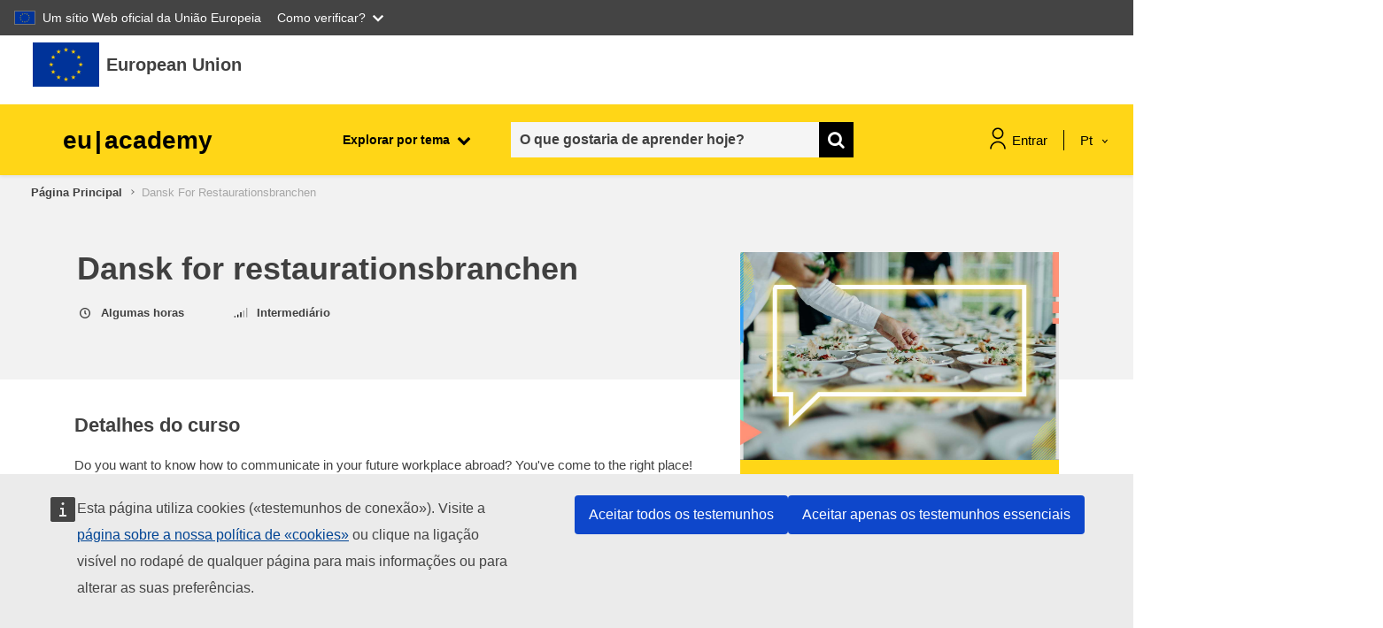

--- FILE ---
content_type: application/javascript; charset=utf-8
request_url: https://academy.europa.eu/lib/javascript.php/1768849158/theme/eguru/vendors/bootstrap-multiselect/bootstrap-multiselect.js
body_size: 6474
content:
!function($){"use strict";if(typeof ko!=='undefined'&&ko.bindingHandlers&&!ko.bindingHandlers.multiselect){ko.bindingHandlers.multiselect={after:['options','value','selectedOptions','enable','disable'],init:function(element,valueAccessor,allBindings,viewModel,bindingContext){var $element=$(element);var config=ko.toJS(valueAccessor());$element.multiselect(config);if(allBindings.has('options')){var options=allBindings.get('options');if(ko.isObservable(options)){ko.computed({read:function(){options();setTimeout(function(){var ms=$element.data('multiselect');if(ms)
ms.updateOriginalOptions();$element.multiselect('rebuild')},1)},disposeWhenNodeIsRemoved:element})}}
if(allBindings.has('value')){var value=allBindings.get('value');if(ko.isObservable(value)){ko.computed({read:function(){value();setTimeout(function(){$element.multiselect('refresh')},1)},disposeWhenNodeIsRemoved:element}).extend({rateLimit:100,notifyWhenChangesStop:!0})}}
if(allBindings.has('selectedOptions')){var selectedOptions=allBindings.get('selectedOptions');if(ko.isObservable(selectedOptions)){ko.computed({read:function(){selectedOptions();setTimeout(function(){$element.multiselect('refresh')},1)},disposeWhenNodeIsRemoved:element}).extend({rateLimit:100,notifyWhenChangesStop:!0})}}
var setEnabled=function(enable){setTimeout(function(){if(enable)
$element.multiselect('enable');else $element.multiselect('disable')})};if(allBindings.has('enable')){var enable=allBindings.get('enable');if(ko.isObservable(enable)){ko.computed({read:function(){setEnabled(enable())},disposeWhenNodeIsRemoved:element}).extend({rateLimit:100,notifyWhenChangesStop:!0})}else{setEnabled(enable)}}
if(allBindings.has('disable')){var disable=allBindings.get('disable');if(ko.isObservable(disable)){ko.computed({read:function(){setEnabled(!disable())},disposeWhenNodeIsRemoved:element}).extend({rateLimit:100,notifyWhenChangesStop:!0})}else{setEnabled(!disable)}}
ko.utils.domNodeDisposal.addDisposeCallback(element,function(){$element.multiselect('destroy')})},update:function(element,valueAccessor,allBindings,viewModel,bindingContext){var $element=$(element);var config=ko.toJS(valueAccessor());$element.multiselect('setOptions',config);$element.multiselect('rebuild')}}}
function forEach(array,callback){for(var index=0;index<array.length;++index){callback(array[index],index)}}
function Multiselect(select,options){this.$select=$(select);if(this.$select.attr("data-placeholder")){options.nonSelectedText=this.$select.data("placeholder")}
this.options=this.mergeOptions($.extend({},options,this.$select.data()));this.originalOptions=this.$select.clone()[0].options;this.query='';this.searchTimeout=null;this.lastToggledInput=null;this.options.multiple=this.$select.attr('multiple')==="multiple";this.options.onChange=$.proxy(this.options.onChange,this);this.options.onDropdownShow=$.proxy(this.options.onDropdownShow,this);this.options.onDropdownHide=$.proxy(this.options.onDropdownHide,this);this.options.onDropdownShown=$.proxy(this.options.onDropdownShown,this);this.options.onDropdownHidden=$.proxy(this.options.onDropdownHidden,this);this.options.onInitialized=$.proxy(this.options.onInitialized,this);this.buildContainer();this.buildButton();this.buildDropdown();this.buildSelectAll();this.buildDropdownOptions();this.buildFilter();this.updateButtonText();this.updateSelectAll(!0);if(this.options.disableIfEmpty&&$('option',this.$select).length<=0){this.disable()}
this.$select.hide().after(this.$container);this.options.onInitialized(this.$select,this.$container)}
Multiselect.prototype={defaults:{buttonText:function(options,select){if(this.disabledText.length>0&&(this.disableIfEmpty||select.prop('disabled'))&&options.length==0){return this.disabledText}else if(options.length===0){return this.nonSelectedText}else if(this.allSelectedText&&options.length===$('option',$(select)).length&&$('option',$(select)).length!==1&&this.multiple){if(this.selectAllNumber){return this.allSelectedText+' ('+options.length+')'}else{return this.allSelectedText}}else if(options.length>this.numberDisplayed){return options.length+' '+this.nSelectedText}else{var selected='';var delimiter=this.delimiterText;options.each(function(){var label=($(this).attr('label')!==undefined)?$(this).attr('label'):$(this).text();selected+=label+delimiter});return selected.substr(0,selected.length-2)}},buttonTitle:function(options,select){if(options.length===0){return this.nonSelectedText}else{var selected='';var delimiter=this.delimiterText;options.each(function(){var label=($(this).attr('label')!==undefined)?$(this).attr('label'):$(this).text();selected+=label+delimiter});return selected.substr(0,selected.length-2)}},optionLabel:function(element){return $(element).attr('label')||$(element).text()},optionClass:function(element){return $(element).attr('class')||''},onChange:function(option,checked){},onDropdownShow:function(event){},onDropdownHide:function(event){},onDropdownShown:function(event){},onDropdownHidden:function(event){},onSelectAll:function(checked){},onInitialized:function($select,$container){},enableHTML:!1,buttonClass:'btn btn-default',inheritClass:!1,buttonWidth:'auto',buttonContainer:'<div class="btn-group" />',dropRight:!1,dropUp:!1,selectedClass:'active',maxHeight:!1,checkboxName:!1,includeSelectAllOption:!1,includeSelectAllIfMoreThan:0,selectAllText:' Select all',selectAllValue:'multiselect-all',selectAllName:!1,selectAllNumber:!0,selectAllJustVisible:!0,enableFiltering:!1,enableCaseInsensitiveFiltering:!1,enableFullValueFiltering:!1,enableClickableOptGroups:!1,enableCollapsibelOptGroups:!1,filterPlaceholder:'Search',filterBehavior:'text',includeFilterClearBtn:!0,preventInputChangeEvent:!1,nonSelectedText:'None selected',nSelectedText:'selected',allSelectedText:'All selected',numberDisplayed:3,disableIfEmpty:!1,disabledText:'',delimiterText:', ',templates:{button:'<button type="button" class="multiselect dropdown-toggle" data-toggle="dropdown"><span class="multiselect-selected-text"></span> <b class="caret"></b></button>',ul:'<ul class="multiselect-container dropdown-menu"></ul>',filter:'<li class="multiselect-item filter"><div class="input-group"><span class="input-group-addon"><i class="glyphicon glyphicon-search"></i></span><input class="form-control multiselect-search" type="text"></div></li>',filterClearBtn:'<span class="input-group-btn"><button class="btn btn-default multiselect-clear-filter" type="button"><i class="glyphicon glyphicon-remove-circle"></i></button></span>',li:'<li><a tabindex="0"><label></label></a></li>',divider:'<li class="multiselect-item divider"></li>',liGroup:'<li class="multiselect-item multiselect-group"><label></label></li>'}},constructor:Multiselect,buildContainer:function(){this.$container=$(this.options.buttonContainer);this.$container.on('show.bs.dropdown',this.options.onDropdownShow);this.$container.on('hide.bs.dropdown',this.options.onDropdownHide);this.$container.on('shown.bs.dropdown',this.options.onDropdownShown);this.$container.on('hidden.bs.dropdown',this.options.onDropdownHidden)},buildButton:function(){this.$button=$(this.options.templates.button).addClass(this.options.buttonClass);if(this.$select.attr('class')&&this.options.inheritClass){this.$button.addClass(this.$select.attr('class'))}
if(this.$select.prop('disabled')){this.disable()}else{this.enable()}
if(this.options.buttonWidth&&this.options.buttonWidth!=='auto'){this.$button.css({'width':this.options.buttonWidth,'overflow':'hidden','text-overflow':'ellipsis'});this.$container.css({'width':this.options.buttonWidth})}
var tabindex=this.$select.attr('tabindex');if(tabindex){this.$button.attr('tabindex',tabindex)}
this.$container.prepend(this.$button)},buildDropdown:function(){this.$ul=$(this.options.templates.ul);if(this.options.dropRight){this.$ul.addClass('pull-right')}
if(this.options.maxHeight){this.$ul.css({'max-height':this.options.maxHeight+'px','overflow-y':'auto','overflow-x':'hidden'})}
if(this.options.dropUp){var height=Math.min(this.options.maxHeight,$('option[data-role!="divider"]',this.$select).length*26+$('option[data-role="divider"]',this.$select).length*19+(this.options.includeSelectAllOption?26:0)+(this.options.enableFiltering||this.options.enableCaseInsensitiveFiltering?44:0));var moveCalc=height+34;this.$ul.css({'max-height':height+'px','overflow-y':'auto','overflow-x':'hidden','margin-top':"-"+moveCalc+'px'})}
this.$container.append(this.$ul)},buildDropdownOptions:function(){this.$select.children().each($.proxy(function(index,element){var $element=$(element);var tag=$element.prop('tagName').toLowerCase();if($element.prop('value')===this.options.selectAllValue){return}
if(tag==='optgroup'){this.createOptgroup(element)}else if(tag==='option'){if($element.data('role')==='divider'){this.createDivider()}else{this.createOptionValue(element)}}},this));$('li input',this.$ul).on('change',$.proxy(function(event){var $target=$(event.target);var checked=$target.prop('checked')||!1;var isSelectAllOption=$target.val()===this.options.selectAllValue;if(this.options.selectedClass){if(checked){$target.closest('li').addClass(this.options.selectedClass)}else{$target.closest('li').removeClass(this.options.selectedClass)}}
var value=$target.val();var $option=this.getOptionByValue(value);var $optionsNotThis=$('option',this.$select).not($option);var $checkboxesNotThis=$('input',this.$container).not($target);if(isSelectAllOption){if(checked){this.selectAll(this.options.selectAllJustVisible)}else{this.deselectAll(this.options.selectAllJustVisible)}}else{if(checked){$option.prop('selected',!0);if(this.options.multiple){$option.prop('selected',!0)}else{if(this.options.selectedClass){$($checkboxesNotThis).closest('li').removeClass(this.options.selectedClass)}
$($checkboxesNotThis).prop('checked',!1);$optionsNotThis.prop('selected',!1);this.$button.click()}
if(this.options.selectedClass==="active"){$optionsNotThis.closest("a").css("outline","")}}else{$option.prop('selected',!1)}
this.options.onChange($option,checked)}
this.$select.change();this.updateButtonText();this.updateSelectAll();if(this.options.preventInputChangeEvent){return!1}},this));$('li a',this.$ul).on('mousedown',function(e){if(e.shiftKey){return!1}});$('li a',this.$ul).on('touchstart click',$.proxy(function(event){event.stopPropagation();var $target=$(event.target);if(event.shiftKey&&this.options.multiple){if($target.is("label")){event.preventDefault();$target=$target.find("input");$target.prop("checked",!$target.prop("checked"))}
var checked=$target.prop('checked')||!1;if(this.lastToggledInput!==null&&this.lastToggledInput!==$target){var from=$target.closest("li").index();var to=this.lastToggledInput.closest("li").index();if(from>to){var tmp=to;to=from;from=tmp}
++to;var range=this.$ul.find("li").slice(from,to).find("input");range.prop('checked',checked);if(this.options.selectedClass){range.closest('li').toggleClass(this.options.selectedClass,checked)}
for(var i=0,j=range.length;i<j;i++){var $checkbox=$(range[i]);var $option=this.getOptionByValue($checkbox.val());$option.prop('selected',checked)}}
$target.trigger("change")}
if($target.is("input")&&!$target.closest("li").is(".multiselect-item")){this.lastToggledInput=$target}
$target.blur()},this));this.$container.off('keydown.multiselect').on('keydown.multiselect',$.proxy(function(event){if($('input[type="text"]',this.$container).is(':focus')){return}
if(event.keyCode===9&&this.$container.hasClass('open')){this.$button.click()}else{var $items=$(this.$container).find("li:not(.divider):not(.disabled) a").filter(":visible");if(!$items.length){return}
var index=$items.index($items.filter(':focus'));if(event.keyCode===38&&index>0){index--}else if(event.keyCode===40&&index<$items.length-1){index++}else if(!~index){index=0}
var $current=$items.eq(index);$current.focus();if(event.keyCode===32||event.keyCode===13){var $checkbox=$current.find('input');$checkbox.prop("checked",!$checkbox.prop("checked"));$checkbox.change()}
event.stopPropagation();event.preventDefault()}},this));if(this.options.enableClickableOptGroups&&this.options.multiple){$('li.multiselect-group',this.$ul).on('click',$.proxy(function(event){event.stopPropagation();console.log('test');var group=$(event.target).parent();var $options=group.nextUntil('li.multiselect-group');var $visibleOptions=$options.filter(":visible:not(.disabled)");var allChecked=!0;var optionInputs=$visibleOptions.find('input');var values=[];optionInputs.each(function(){allChecked=allChecked&&$(this).prop('checked');values.push($(this).val())});if(!allChecked){this.select(values,!1)}else{this.deselect(values,!1)}
this.options.onChange(optionInputs,!allChecked)},this))}
if(this.options.enableCollapsibleOptGroups&&this.options.multiple){$("li.multiselect-group input",this.$ul).off();$("li.multiselect-group",this.$ul).siblings().not("li.multiselect-group, li.multiselect-all",this.$ul).each(function(){$(this).toggleClass('hidden',!0)});$("li.multiselect-group",this.$ul).on("click",$.proxy(function(group){group.stopPropagation()},this));$("li.multiselect-group > a > b",this.$ul).on("click",$.proxy(function(t){t.stopPropagation();var n=$(t.target).closest('li');var r=n.nextUntil("li.multiselect-group");var i=!0;r.each(function(){i=i&&$(this).hasClass('hidden')});r.toggleClass('hidden',!i)},this));$("li.multiselect-group > a > input",this.$ul).on("change",$.proxy(function(t){t.stopPropagation();var n=$(t.target).closest('li');var r=n.nextUntil("li.multiselect-group",':not(.disabled)');var s=r.find("input");var i=!0;s.each(function(){i=i&&$(this).prop("checked")});s.prop("checked",!i).trigger("change")},this));$('li.multiselect-group',this.$ul).each(function(){var r=$(this).nextUntil("li.multiselect-group",':not(.disabled)');var s=r.find("input");var i=!0;s.each(function(){i=i&&$(this).prop("checked")});$(this).find('input').prop("checked",i)});$("li input",this.$ul).on("change",$.proxy(function(t){t.stopPropagation();var n=$(t.target).closest('li');var r1=n.prevUntil("li.multiselect-group",':not(.disabled)');var r2=n.nextUntil("li.multiselect-group",':not(.disabled)');var s1=r1.find("input");var s2=r2.find("input");var i=$(t.target).prop('checked');s1.each(function(){i=i&&$(this).prop("checked")});s2.each(function(){i=i&&$(this).prop("checked")});n.prevAll('.multiselect-group').find('input').prop('checked',i)},this));$("li.multiselect-all",this.$ul).css('background','#f3f3f3').css('border-bottom','1px solid #eaeaea');$("li.multiselect-group > a, li.multiselect-all > a > label.checkbox",this.$ul).css('padding','3px 20px 3px 35px');$("li.multiselect-group > a > input",this.$ul).css('margin','4px 0px 5px -20px')}},createOptionValue:function(element){var $element=$(element);if($element.is(':selected')){$element.prop('selected',!0)}
var label=this.options.optionLabel(element);var classes=this.options.optionClass(element);var value=$element.val();var inputType=this.options.multiple?"checkbox":"radio";var $li=$(this.options.templates.li);var $label=$('label',$li);$label.addClass(inputType);$li.addClass(classes);if(this.options.enableHTML){$label.html(" "+label)}else{$label.text(" "+label)}
var $checkbox=$('<input/>').attr('type',inputType);if(this.options.checkboxName){$checkbox.attr('name',this.options.checkboxName)}
$label.prepend($checkbox);var selected=$element.prop('selected')||!1;$checkbox.val(value);if(value===this.options.selectAllValue){$li.addClass("multiselect-item multiselect-all");$checkbox.parent().parent().addClass('multiselect-all')}
$label.attr('title',$element.attr('title'));this.$ul.append($li);if($element.is(':disabled')){$checkbox.attr('disabled','disabled').prop('disabled',!0).closest('a').attr("tabindex","-1").closest('li').addClass('disabled')}
$checkbox.prop('checked',selected);if(selected&&this.options.selectedClass){$checkbox.closest('li').addClass(this.options.selectedClass)}},createDivider:function(element){var $divider=$(this.options.templates.divider);this.$ul.append($divider)},createOptgroup:function(group){if(this.options.enableCollapsibleOptGroups&&this.options.multiple){var label=$(group).attr("label");var value=$(group).attr("value");var r=$('<li class="multiselect-item multiselect-group"><a href="javascript:void(0);"><input type="checkbox" value="'+value+'"/><b> '+label+'<b class="caret"></b></b></a></li>');if(this.options.enableClickableOptGroups){r.addClass("multiselect-group-clickable")}
this.$ul.append(r);if($(group).is(":disabled")){r.addClass("disabled")}
$("option",group).each($.proxy(function($,group){this.createOptionValue(group)},this))}else{var groupName=$(group).prop('label');var $li=$(this.options.templates.liGroup);if(this.options.enableHTML){$('label',$li).html(groupName)}else{$('label',$li).text(groupName)}
if(this.options.enableClickableOptGroups){$li.addClass('multiselect-group-clickable')}
this.$ul.append($li);if($(group).is(':disabled')){$li.addClass('disabled')}
$('option',group).each($.proxy(function(index,element){this.createOptionValue(element)},this))}},buildSelectAll:function(){if(typeof this.options.selectAllValue==='number'){this.options.selectAllValue=this.options.selectAllValue.toString()}
var alreadyHasSelectAll=this.hasSelectAll();if(!alreadyHasSelectAll&&this.options.includeSelectAllOption&&this.options.multiple&&$('option',this.$select).length>this.options.includeSelectAllIfMoreThan){if(this.options.includeSelectAllDivider){this.$ul.prepend($(this.options.templates.divider))}
var $li=$(this.options.templates.li);$('label',$li).addClass("checkbox");if(this.options.enableHTML){$('label',$li).html(" "+this.options.selectAllText)}else{$('label',$li).text(" "+this.options.selectAllText)}
if(this.options.selectAllName){$('label',$li).prepend('<input type="checkbox" name="'+this.options.selectAllName+'" />')}else{$('label',$li).prepend('<input type="checkbox" />')}
var $checkbox=$('input',$li);$checkbox.val(this.options.selectAllValue);$li.addClass("multiselect-item multiselect-all");$checkbox.parent().parent().addClass('multiselect-all');this.$ul.prepend($li);$checkbox.prop('checked',!1)}},buildFilter:function(){if(this.options.enableFiltering||this.options.enableCaseInsensitiveFiltering){var enableFilterLength=Math.max(this.options.enableFiltering,this.options.enableCaseInsensitiveFiltering);if(this.$select.find('option').length>=enableFilterLength){this.$filter=$(this.options.templates.filter);$('input',this.$filter).attr('placeholder',this.options.filterPlaceholder);if(this.options.includeFilterClearBtn){var clearBtn=$(this.options.templates.filterClearBtn);clearBtn.on('click',$.proxy(function(event){clearTimeout(this.searchTimeout);this.$filter.find('.multiselect-search').val('');$('li',this.$ul).show().removeClass("filter-hidden");this.updateSelectAll()},this));this.$filter.find('.input-group').append(clearBtn)}
this.$ul.prepend(this.$filter);this.$filter.val(this.query).on('click',function(event){event.stopPropagation()}).on('input keydown',$.proxy(function(event){if(event.which===13){event.preventDefault()}
clearTimeout(this.searchTimeout);this.searchTimeout=this.asyncFunction($.proxy(function(){if(this.query!==event.target.value){this.query=event.target.value;var currentGroup,currentGroupVisible;$.each($('li',this.$ul),$.proxy(function(index,element){var value=$('input',element).length>0?$('input',element).val():"";var text=$('label',element).text();var filterCandidate='';if((this.options.filterBehavior==='text')){filterCandidate=text}else if((this.options.filterBehavior==='value')){filterCandidate=value}else if(this.options.filterBehavior==='both'){filterCandidate=text+'\n'+value}
if(value!==this.options.selectAllValue&&text){var showElement=!1;if(this.options.enableCaseInsensitiveFiltering){filterCandidate=filterCandidate.toLowerCase();this.query=this.query.toLowerCase()}
if(this.options.enableFullValueFiltering&&this.options.filterBehavior!=='both'){var valueToMatch=filterCandidate.trim().substring(0,this.query.length);if(this.query.indexOf(valueToMatch)>-1){showElement=!0}}else if(filterCandidate.indexOf(this.query)>-1){showElement=!0}
$(element).toggle(showElement).toggleClass('filter-hidden',!showElement);if($(element).hasClass('multiselect-group')){currentGroup=element;currentGroupVisible=showElement}else{if(showElement){$(currentGroup).show().removeClass('filter-hidden')}
if(!showElement&&currentGroupVisible){$(element).show().removeClass('filter-hidden')}}}},this))}
this.updateSelectAll()},this),300,this)},this))}}},destroy:function(){this.$container.remove();this.$select.show();this.$select.data('multiselect',null)},refresh:function(){var inputs=$.map($('li input',this.$ul),$);$('option',this.$select).each($.proxy(function(index,element){var $elem=$(element);var value=$elem.val();var $input;for(var i=inputs.length;0<i--;){if(value!==($input=inputs[i]).val())
continue;if($elem.is(':selected')){$input.prop('checked',!0);if(this.options.selectedClass){$input.closest('li').addClass(this.options.selectedClass)}}else{$input.prop('checked',!1);if(this.options.selectedClass){$input.closest('li').removeClass(this.options.selectedClass)}}
if($elem.is(":disabled")){$input.attr('disabled','disabled').prop('disabled',!0).closest('li').addClass('disabled')}else{$input.prop('disabled',!1).closest('li').removeClass('disabled')}
break}},this));this.updateButtonText();this.updateSelectAll()},select:function(selectValues,triggerOnChange){if(!$.isArray(selectValues)){selectValues=[selectValues]}
for(var i=0;i<selectValues.length;i++){var value=selectValues[i];if(value===null||value===undefined){continue}
var $option=this.getOptionByValue(value);var $checkbox=this.getInputByValue(value);if($option===undefined||$checkbox===undefined){continue}
if(!this.options.multiple){this.deselectAll(!1)}
if(this.options.selectedClass){$checkbox.closest('li').addClass(this.options.selectedClass)}
$checkbox.prop('checked',!0);$option.prop('selected',!0);if(triggerOnChange){this.options.onChange($option,!0)}}
this.updateButtonText();this.updateSelectAll()},clearSelection:function(){this.deselectAll(!1);this.updateButtonText();this.updateSelectAll()},deselect:function(deselectValues,triggerOnChange){if(!$.isArray(deselectValues)){deselectValues=[deselectValues]}
for(var i=0;i<deselectValues.length;i++){var value=deselectValues[i];if(value===null||value===undefined){continue}
var $option=this.getOptionByValue(value);var $checkbox=this.getInputByValue(value);if($option===undefined||$checkbox===undefined){continue}
if(this.options.selectedClass){$checkbox.closest('li').removeClass(this.options.selectedClass)}
$checkbox.prop('checked',!1);$option.prop('selected',!1);if(triggerOnChange){this.options.onChange($option,!1)}}
this.updateButtonText();this.updateSelectAll()},selectAll:function(justVisible,triggerOnSelectAll){justVisible=(this.options.enableCollapsibleOptGroups&&this.options.multiple)?!1:justVisible;var justVisible=typeof justVisible==='undefined'?!0:justVisible;var allCheckboxes=$("li input[type='checkbox']:enabled",this.$ul);var visibleCheckboxes=allCheckboxes.filter(":visible");var allCheckboxesCount=allCheckboxes.length;var visibleCheckboxesCount=visibleCheckboxes.length;if(justVisible){visibleCheckboxes.prop('checked',!0);$("li:not(.divider):not(.disabled)",this.$ul).filter(":visible").addClass(this.options.selectedClass)}else{allCheckboxes.prop('checked',!0);$("li:not(.divider):not(.disabled)",this.$ul).addClass(this.options.selectedClass)}
if(allCheckboxesCount===visibleCheckboxesCount||justVisible===!1){$("option:not([data-role='divider']):enabled",this.$select).prop('selected',!0)}else{var values=visibleCheckboxes.map(function(){return $(this).val()}).get();$("option:enabled",this.$select).filter(function(index){return $.inArray($(this).val(),values)!==-1}).prop('selected',!0)}
if(triggerOnSelectAll){this.options.onSelectAll()}},deselectAll:function(justVisible){justVisible=(this.options.enableCollapsibleOptGroups&&this.options.multiple)?!1:justVisible;justVisible=typeof justVisible==='undefined'?!0:justVisible;if(justVisible){var visibleCheckboxes=$("li input[type='checkbox']:not(:disabled)",this.$ul).filter(":visible");visibleCheckboxes.prop('checked',!1);var values=visibleCheckboxes.map(function(){return $(this).val()}).get();$("option:enabled",this.$select).filter(function(index){return $.inArray($(this).val(),values)!==-1}).prop('selected',!1);if(this.options.selectedClass){$("li:not(.divider):not(.disabled)",this.$ul).filter(":visible").removeClass(this.options.selectedClass)}}else{$("li input[type='checkbox']:enabled",this.$ul).prop('checked',!1);$("option:enabled",this.$select).prop('selected',!1);if(this.options.selectedClass){$("li:not(.divider):not(.disabled)",this.$ul).removeClass(this.options.selectedClass)}}},rebuild:function(){this.$ul.html('');this.options.multiple=this.$select.attr('multiple')==="multiple";this.buildSelectAll();this.buildDropdownOptions();this.buildFilter();this.updateButtonText();this.updateSelectAll(!0);if(this.options.disableIfEmpty&&$('option',this.$select).length<=0){this.disable()}else{this.enable()}
if(this.options.dropRight){this.$ul.addClass('pull-right')}},dataprovider:function(dataprovider){var groupCounter=0;var $select=this.$select.empty();$.each(dataprovider,function(index,option){var $tag;if($.isArray(option.children)){groupCounter++;$tag=$('<optgroup/>').attr({label:option.label||'Group '+groupCounter,disabled:!!option.disabled});forEach(option.children,function(subOption){$tag.append($('<option/>').attr({value:subOption.value,label:subOption.label||subOption.value,title:subOption.title,selected:!!subOption.selected,disabled:!!subOption.disabled}))})}else{$tag=$('<option/>').attr({value:option.value,label:option.label||option.value,title:option.title,class:option.class,selected:!!option.selected,disabled:!!option.disabled});$tag.text(option.label||option.value)}
$select.append($tag)});this.rebuild()},enable:function(){this.$select.prop('disabled',!1);this.$button.prop('disabled',!1).removeClass('disabled')},disable:function(){this.$select.prop('disabled',!0);this.$button.prop('disabled',!0).addClass('disabled')},setOptions:function(options){this.options=this.mergeOptions(options)},mergeOptions:function(options){return $.extend(!0,{},this.defaults,this.options,options)},hasSelectAll:function(){return $('li.multiselect-all',this.$ul).length>0},updateSelectAll:function(notTriggerOnSelectAll){if(this.hasSelectAll()){var allBoxes=$("li:not(.multiselect-item):not(.filter-hidden) input:enabled",this.$ul);var allBoxesLength=allBoxes.length;var checkedBoxesLength=allBoxes.filter(":checked").length;var selectAllLi=$("li.multiselect-all",this.$ul);var selectAllInput=selectAllLi.find("input");if(checkedBoxesLength>0&&checkedBoxesLength===allBoxesLength){selectAllInput.prop("checked",!0);selectAllLi.addClass(this.options.selectedClass);this.options.onSelectAll(!0)}else{selectAllInput.prop("checked",!1);selectAllLi.removeClass(this.options.selectedClass);if(checkedBoxesLength===0){if(!notTriggerOnSelectAll){this.options.onSelectAll(!1)}}}}},updateButtonText:function(){var options=this.getSelected();if(this.options.enableHTML){$('.multiselect .multiselect-selected-text',this.$container).html(this.options.buttonText(options,this.$select))}else{$('.multiselect .multiselect-selected-text',this.$container).text(this.options.buttonText(options,this.$select))}
$('.multiselect',this.$container).attr('title',this.options.buttonTitle(options,this.$select))},getSelected:function(){return $('option',this.$select).filter(":selected")},getOptionByValue:function(value){var options=$('option',this.$select);var valueToCompare=value.toString();for(var i=0;i<options.length;i=i+1){var option=options[i];if(option.value===valueToCompare){return $(option)}}},getInputByValue:function(value){var checkboxes=$('li input',this.$ul);var valueToCompare=value.toString();for(var i=0;i<checkboxes.length;i=i+1){var checkbox=checkboxes[i];if(checkbox.value===valueToCompare){return $(checkbox)}}},updateOriginalOptions:function(){this.originalOptions=this.$select.clone()[0].options},asyncFunction:function(callback,timeout,self){var args=Array.prototype.slice.call(arguments,3);return setTimeout(function(){callback.apply(self||window,args)},timeout)},setAllSelectedText:function(allSelectedText){this.options.allSelectedText=allSelectedText;this.updateButtonText()}};$.fn.multiselect=function(option,parameter,extraOptions){return this.each(function(){var data=$(this).data('multiselect');var options=typeof option==='object'&&option;if(!data){data=new Multiselect(this,options);$(this).data('multiselect',data)}
if(typeof option==='string'){data[option](parameter,extraOptions);if(option==='destroy'){$(this).data('multiselect',!1)}}})};$.fn.multiselect.Constructor=Multiselect;$(function(){$("select[data-role=multiselect]").multiselect()})}(window.jQuery)